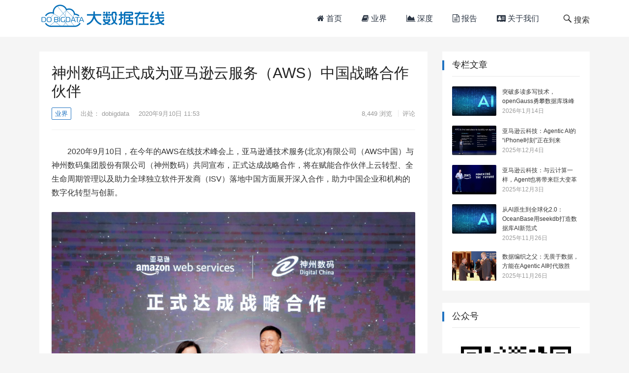

--- FILE ---
content_type: text/html; charset=UTF-8
request_url: https://www.dobigdata.cn/3179.html
body_size: 12372
content:
<!DOCTYPE html>
<html lang="zh-Hans">
<head>
<meta charset="UTF-8">
<meta name="viewport" content="width=device-width, initial-scale=1">
<meta http-equiv="X-UA-Compatible" content="IE=edge">
<meta name="HandheldFriendly" content="true">
<link rel="profile" href="http://gmpg.org/xfn/11">
<title>神州数码正式成为亚马逊云服务（AWS）中国战略合作伙伴 &#8211; 大数据在线</title>
<meta name='robots' content='max-image-preview:large' />
<link rel="alternate" type="application/rss+xml" title="大数据在线 &raquo; Feed" href="https://www.dobigdata.cn/feed" />
<link rel="alternate" type="application/rss+xml" title="大数据在线 &raquo; 评论 Feed" href="https://www.dobigdata.cn/comments/feed" />
<link rel="alternate" type="application/rss+xml" title="大数据在线 &raquo; 神州数码正式成为亚马逊云服务（AWS）中国战略合作伙伴 评论 Feed" href="https://www.dobigdata.cn/3179.html/feed" />
<script type="text/javascript">
/* <![CDATA[ */
window._wpemojiSettings = {"baseUrl":"https:\/\/s.w.org\/images\/core\/emoji\/14.0.0\/72x72\/","ext":".png","svgUrl":"https:\/\/s.w.org\/images\/core\/emoji\/14.0.0\/svg\/","svgExt":".svg","source":{"concatemoji":"https:\/\/www.dobigdata.cn\/wp-includes\/js\/wp-emoji-release.min.js?ver=6.4.7"}};
/*! This file is auto-generated */
!function(i,n){var o,s,e;function c(e){try{var t={supportTests:e,timestamp:(new Date).valueOf()};sessionStorage.setItem(o,JSON.stringify(t))}catch(e){}}function p(e,t,n){e.clearRect(0,0,e.canvas.width,e.canvas.height),e.fillText(t,0,0);var t=new Uint32Array(e.getImageData(0,0,e.canvas.width,e.canvas.height).data),r=(e.clearRect(0,0,e.canvas.width,e.canvas.height),e.fillText(n,0,0),new Uint32Array(e.getImageData(0,0,e.canvas.width,e.canvas.height).data));return t.every(function(e,t){return e===r[t]})}function u(e,t,n){switch(t){case"flag":return n(e,"\ud83c\udff3\ufe0f\u200d\u26a7\ufe0f","\ud83c\udff3\ufe0f\u200b\u26a7\ufe0f")?!1:!n(e,"\ud83c\uddfa\ud83c\uddf3","\ud83c\uddfa\u200b\ud83c\uddf3")&&!n(e,"\ud83c\udff4\udb40\udc67\udb40\udc62\udb40\udc65\udb40\udc6e\udb40\udc67\udb40\udc7f","\ud83c\udff4\u200b\udb40\udc67\u200b\udb40\udc62\u200b\udb40\udc65\u200b\udb40\udc6e\u200b\udb40\udc67\u200b\udb40\udc7f");case"emoji":return!n(e,"\ud83e\udef1\ud83c\udffb\u200d\ud83e\udef2\ud83c\udfff","\ud83e\udef1\ud83c\udffb\u200b\ud83e\udef2\ud83c\udfff")}return!1}function f(e,t,n){var r="undefined"!=typeof WorkerGlobalScope&&self instanceof WorkerGlobalScope?new OffscreenCanvas(300,150):i.createElement("canvas"),a=r.getContext("2d",{willReadFrequently:!0}),o=(a.textBaseline="top",a.font="600 32px Arial",{});return e.forEach(function(e){o[e]=t(a,e,n)}),o}function t(e){var t=i.createElement("script");t.src=e,t.defer=!0,i.head.appendChild(t)}"undefined"!=typeof Promise&&(o="wpEmojiSettingsSupports",s=["flag","emoji"],n.supports={everything:!0,everythingExceptFlag:!0},e=new Promise(function(e){i.addEventListener("DOMContentLoaded",e,{once:!0})}),new Promise(function(t){var n=function(){try{var e=JSON.parse(sessionStorage.getItem(o));if("object"==typeof e&&"number"==typeof e.timestamp&&(new Date).valueOf()<e.timestamp+604800&&"object"==typeof e.supportTests)return e.supportTests}catch(e){}return null}();if(!n){if("undefined"!=typeof Worker&&"undefined"!=typeof OffscreenCanvas&&"undefined"!=typeof URL&&URL.createObjectURL&&"undefined"!=typeof Blob)try{var e="postMessage("+f.toString()+"("+[JSON.stringify(s),u.toString(),p.toString()].join(",")+"));",r=new Blob([e],{type:"text/javascript"}),a=new Worker(URL.createObjectURL(r),{name:"wpTestEmojiSupports"});return void(a.onmessage=function(e){c(n=e.data),a.terminate(),t(n)})}catch(e){}c(n=f(s,u,p))}t(n)}).then(function(e){for(var t in e)n.supports[t]=e[t],n.supports.everything=n.supports.everything&&n.supports[t],"flag"!==t&&(n.supports.everythingExceptFlag=n.supports.everythingExceptFlag&&n.supports[t]);n.supports.everythingExceptFlag=n.supports.everythingExceptFlag&&!n.supports.flag,n.DOMReady=!1,n.readyCallback=function(){n.DOMReady=!0}}).then(function(){return e}).then(function(){var e;n.supports.everything||(n.readyCallback(),(e=n.source||{}).concatemoji?t(e.concatemoji):e.wpemoji&&e.twemoji&&(t(e.twemoji),t(e.wpemoji)))}))}((window,document),window._wpemojiSettings);
/* ]]> */
</script>
<style id='wp-emoji-styles-inline-css' type='text/css'>

	img.wp-smiley, img.emoji {
		display: inline !important;
		border: none !important;
		box-shadow: none !important;
		height: 1em !important;
		width: 1em !important;
		margin: 0 0.07em !important;
		vertical-align: -0.1em !important;
		background: none !important;
		padding: 0 !important;
	}
</style>
<link rel='stylesheet' id='wp-block-library-css' href='https://www.dobigdata.cn/wp-includes/css/dist/block-library/style.min.css?ver=6.4.7' type='text/css' media='all' />
<style id='classic-theme-styles-inline-css' type='text/css'>
/*! This file is auto-generated */
.wp-block-button__link{color:#fff;background-color:#32373c;border-radius:9999px;box-shadow:none;text-decoration:none;padding:calc(.667em + 2px) calc(1.333em + 2px);font-size:1.125em}.wp-block-file__button{background:#32373c;color:#fff;text-decoration:none}
</style>
<style id='global-styles-inline-css' type='text/css'>
body{--wp--preset--color--black: #000000;--wp--preset--color--cyan-bluish-gray: #abb8c3;--wp--preset--color--white: #ffffff;--wp--preset--color--pale-pink: #f78da7;--wp--preset--color--vivid-red: #cf2e2e;--wp--preset--color--luminous-vivid-orange: #ff6900;--wp--preset--color--luminous-vivid-amber: #fcb900;--wp--preset--color--light-green-cyan: #7bdcb5;--wp--preset--color--vivid-green-cyan: #00d084;--wp--preset--color--pale-cyan-blue: #8ed1fc;--wp--preset--color--vivid-cyan-blue: #0693e3;--wp--preset--color--vivid-purple: #9b51e0;--wp--preset--gradient--vivid-cyan-blue-to-vivid-purple: linear-gradient(135deg,rgba(6,147,227,1) 0%,rgb(155,81,224) 100%);--wp--preset--gradient--light-green-cyan-to-vivid-green-cyan: linear-gradient(135deg,rgb(122,220,180) 0%,rgb(0,208,130) 100%);--wp--preset--gradient--luminous-vivid-amber-to-luminous-vivid-orange: linear-gradient(135deg,rgba(252,185,0,1) 0%,rgba(255,105,0,1) 100%);--wp--preset--gradient--luminous-vivid-orange-to-vivid-red: linear-gradient(135deg,rgba(255,105,0,1) 0%,rgb(207,46,46) 100%);--wp--preset--gradient--very-light-gray-to-cyan-bluish-gray: linear-gradient(135deg,rgb(238,238,238) 0%,rgb(169,184,195) 100%);--wp--preset--gradient--cool-to-warm-spectrum: linear-gradient(135deg,rgb(74,234,220) 0%,rgb(151,120,209) 20%,rgb(207,42,186) 40%,rgb(238,44,130) 60%,rgb(251,105,98) 80%,rgb(254,248,76) 100%);--wp--preset--gradient--blush-light-purple: linear-gradient(135deg,rgb(255,206,236) 0%,rgb(152,150,240) 100%);--wp--preset--gradient--blush-bordeaux: linear-gradient(135deg,rgb(254,205,165) 0%,rgb(254,45,45) 50%,rgb(107,0,62) 100%);--wp--preset--gradient--luminous-dusk: linear-gradient(135deg,rgb(255,203,112) 0%,rgb(199,81,192) 50%,rgb(65,88,208) 100%);--wp--preset--gradient--pale-ocean: linear-gradient(135deg,rgb(255,245,203) 0%,rgb(182,227,212) 50%,rgb(51,167,181) 100%);--wp--preset--gradient--electric-grass: linear-gradient(135deg,rgb(202,248,128) 0%,rgb(113,206,126) 100%);--wp--preset--gradient--midnight: linear-gradient(135deg,rgb(2,3,129) 0%,rgb(40,116,252) 100%);--wp--preset--font-size--small: 13px;--wp--preset--font-size--medium: 20px;--wp--preset--font-size--large: 36px;--wp--preset--font-size--x-large: 42px;--wp--preset--spacing--20: 0.44rem;--wp--preset--spacing--30: 0.67rem;--wp--preset--spacing--40: 1rem;--wp--preset--spacing--50: 1.5rem;--wp--preset--spacing--60: 2.25rem;--wp--preset--spacing--70: 3.38rem;--wp--preset--spacing--80: 5.06rem;--wp--preset--shadow--natural: 6px 6px 9px rgba(0, 0, 0, 0.2);--wp--preset--shadow--deep: 12px 12px 50px rgba(0, 0, 0, 0.4);--wp--preset--shadow--sharp: 6px 6px 0px rgba(0, 0, 0, 0.2);--wp--preset--shadow--outlined: 6px 6px 0px -3px rgba(255, 255, 255, 1), 6px 6px rgba(0, 0, 0, 1);--wp--preset--shadow--crisp: 6px 6px 0px rgba(0, 0, 0, 1);}:where(.is-layout-flex){gap: 0.5em;}:where(.is-layout-grid){gap: 0.5em;}body .is-layout-flow > .alignleft{float: left;margin-inline-start: 0;margin-inline-end: 2em;}body .is-layout-flow > .alignright{float: right;margin-inline-start: 2em;margin-inline-end: 0;}body .is-layout-flow > .aligncenter{margin-left: auto !important;margin-right: auto !important;}body .is-layout-constrained > .alignleft{float: left;margin-inline-start: 0;margin-inline-end: 2em;}body .is-layout-constrained > .alignright{float: right;margin-inline-start: 2em;margin-inline-end: 0;}body .is-layout-constrained > .aligncenter{margin-left: auto !important;margin-right: auto !important;}body .is-layout-constrained > :where(:not(.alignleft):not(.alignright):not(.alignfull)){max-width: var(--wp--style--global--content-size);margin-left: auto !important;margin-right: auto !important;}body .is-layout-constrained > .alignwide{max-width: var(--wp--style--global--wide-size);}body .is-layout-flex{display: flex;}body .is-layout-flex{flex-wrap: wrap;align-items: center;}body .is-layout-flex > *{margin: 0;}body .is-layout-grid{display: grid;}body .is-layout-grid > *{margin: 0;}:where(.wp-block-columns.is-layout-flex){gap: 2em;}:where(.wp-block-columns.is-layout-grid){gap: 2em;}:where(.wp-block-post-template.is-layout-flex){gap: 1.25em;}:where(.wp-block-post-template.is-layout-grid){gap: 1.25em;}.has-black-color{color: var(--wp--preset--color--black) !important;}.has-cyan-bluish-gray-color{color: var(--wp--preset--color--cyan-bluish-gray) !important;}.has-white-color{color: var(--wp--preset--color--white) !important;}.has-pale-pink-color{color: var(--wp--preset--color--pale-pink) !important;}.has-vivid-red-color{color: var(--wp--preset--color--vivid-red) !important;}.has-luminous-vivid-orange-color{color: var(--wp--preset--color--luminous-vivid-orange) !important;}.has-luminous-vivid-amber-color{color: var(--wp--preset--color--luminous-vivid-amber) !important;}.has-light-green-cyan-color{color: var(--wp--preset--color--light-green-cyan) !important;}.has-vivid-green-cyan-color{color: var(--wp--preset--color--vivid-green-cyan) !important;}.has-pale-cyan-blue-color{color: var(--wp--preset--color--pale-cyan-blue) !important;}.has-vivid-cyan-blue-color{color: var(--wp--preset--color--vivid-cyan-blue) !important;}.has-vivid-purple-color{color: var(--wp--preset--color--vivid-purple) !important;}.has-black-background-color{background-color: var(--wp--preset--color--black) !important;}.has-cyan-bluish-gray-background-color{background-color: var(--wp--preset--color--cyan-bluish-gray) !important;}.has-white-background-color{background-color: var(--wp--preset--color--white) !important;}.has-pale-pink-background-color{background-color: var(--wp--preset--color--pale-pink) !important;}.has-vivid-red-background-color{background-color: var(--wp--preset--color--vivid-red) !important;}.has-luminous-vivid-orange-background-color{background-color: var(--wp--preset--color--luminous-vivid-orange) !important;}.has-luminous-vivid-amber-background-color{background-color: var(--wp--preset--color--luminous-vivid-amber) !important;}.has-light-green-cyan-background-color{background-color: var(--wp--preset--color--light-green-cyan) !important;}.has-vivid-green-cyan-background-color{background-color: var(--wp--preset--color--vivid-green-cyan) !important;}.has-pale-cyan-blue-background-color{background-color: var(--wp--preset--color--pale-cyan-blue) !important;}.has-vivid-cyan-blue-background-color{background-color: var(--wp--preset--color--vivid-cyan-blue) !important;}.has-vivid-purple-background-color{background-color: var(--wp--preset--color--vivid-purple) !important;}.has-black-border-color{border-color: var(--wp--preset--color--black) !important;}.has-cyan-bluish-gray-border-color{border-color: var(--wp--preset--color--cyan-bluish-gray) !important;}.has-white-border-color{border-color: var(--wp--preset--color--white) !important;}.has-pale-pink-border-color{border-color: var(--wp--preset--color--pale-pink) !important;}.has-vivid-red-border-color{border-color: var(--wp--preset--color--vivid-red) !important;}.has-luminous-vivid-orange-border-color{border-color: var(--wp--preset--color--luminous-vivid-orange) !important;}.has-luminous-vivid-amber-border-color{border-color: var(--wp--preset--color--luminous-vivid-amber) !important;}.has-light-green-cyan-border-color{border-color: var(--wp--preset--color--light-green-cyan) !important;}.has-vivid-green-cyan-border-color{border-color: var(--wp--preset--color--vivid-green-cyan) !important;}.has-pale-cyan-blue-border-color{border-color: var(--wp--preset--color--pale-cyan-blue) !important;}.has-vivid-cyan-blue-border-color{border-color: var(--wp--preset--color--vivid-cyan-blue) !important;}.has-vivid-purple-border-color{border-color: var(--wp--preset--color--vivid-purple) !important;}.has-vivid-cyan-blue-to-vivid-purple-gradient-background{background: var(--wp--preset--gradient--vivid-cyan-blue-to-vivid-purple) !important;}.has-light-green-cyan-to-vivid-green-cyan-gradient-background{background: var(--wp--preset--gradient--light-green-cyan-to-vivid-green-cyan) !important;}.has-luminous-vivid-amber-to-luminous-vivid-orange-gradient-background{background: var(--wp--preset--gradient--luminous-vivid-amber-to-luminous-vivid-orange) !important;}.has-luminous-vivid-orange-to-vivid-red-gradient-background{background: var(--wp--preset--gradient--luminous-vivid-orange-to-vivid-red) !important;}.has-very-light-gray-to-cyan-bluish-gray-gradient-background{background: var(--wp--preset--gradient--very-light-gray-to-cyan-bluish-gray) !important;}.has-cool-to-warm-spectrum-gradient-background{background: var(--wp--preset--gradient--cool-to-warm-spectrum) !important;}.has-blush-light-purple-gradient-background{background: var(--wp--preset--gradient--blush-light-purple) !important;}.has-blush-bordeaux-gradient-background{background: var(--wp--preset--gradient--blush-bordeaux) !important;}.has-luminous-dusk-gradient-background{background: var(--wp--preset--gradient--luminous-dusk) !important;}.has-pale-ocean-gradient-background{background: var(--wp--preset--gradient--pale-ocean) !important;}.has-electric-grass-gradient-background{background: var(--wp--preset--gradient--electric-grass) !important;}.has-midnight-gradient-background{background: var(--wp--preset--gradient--midnight) !important;}.has-small-font-size{font-size: var(--wp--preset--font-size--small) !important;}.has-medium-font-size{font-size: var(--wp--preset--font-size--medium) !important;}.has-large-font-size{font-size: var(--wp--preset--font-size--large) !important;}.has-x-large-font-size{font-size: var(--wp--preset--font-size--x-large) !important;}
.wp-block-navigation a:where(:not(.wp-element-button)){color: inherit;}
:where(.wp-block-post-template.is-layout-flex){gap: 1.25em;}:where(.wp-block-post-template.is-layout-grid){gap: 1.25em;}
:where(.wp-block-columns.is-layout-flex){gap: 2em;}:where(.wp-block-columns.is-layout-grid){gap: 2em;}
.wp-block-pullquote{font-size: 1.5em;line-height: 1.6;}
</style>
<link rel='stylesheet' id='boke-1-style-css' href='https://www.dobigdata.cn/wp-content/themes/dobigdata/style.css?ver=1768756738' type='text/css' media='all' />
<link rel='stylesheet' id='genericons-style-css' href='https://www.dobigdata.cn/wp-content/themes/dobigdata/genericons/genericons/genericons.css?ver=6.4.7' type='text/css' media='all' />
<link rel='stylesheet' id='boke-1-responsive-style-css' href='https://www.dobigdata.cn/wp-content/themes/dobigdata/responsive.css?ver=1768756738' type='text/css' media='all' />
<script type="text/javascript" src="https://www.dobigdata.cn/wp-includes/js/jquery/jquery.min.js?ver=3.7.1" id="jquery-core-js"></script>
<script type="text/javascript" src="https://www.dobigdata.cn/wp-includes/js/jquery/jquery-migrate.min.js?ver=3.4.1" id="jquery-migrate-js"></script>
<link rel="https://api.w.org/" href="https://www.dobigdata.cn/wp-json/" /><link rel="alternate" type="application/json" href="https://www.dobigdata.cn/wp-json/wp/v2/posts/3179" /><link rel="EditURI" type="application/rsd+xml" title="RSD" href="https://www.dobigdata.cn/xmlrpc.php?rsd" />
<meta name="generator" content="WordPress 6.4.7" />
<link rel="canonical" href="https://www.dobigdata.cn/3179.html" />
<link rel='shortlink' href='https://www.dobigdata.cn/?p=3179' />
<link rel="alternate" type="application/json+oembed" href="https://www.dobigdata.cn/wp-json/oembed/1.0/embed?url=https%3A%2F%2Fwww.dobigdata.cn%2F3179.html" />
<link rel="alternate" type="text/xml+oembed" href="https://www.dobigdata.cn/wp-json/oembed/1.0/embed?url=https%3A%2F%2Fwww.dobigdata.cn%2F3179.html&#038;format=xml" />
<link rel="pingback" href="https://www.dobigdata.cn/xmlrpc.php"><link rel='stylesheet' id='boke-1-style-css'  href='//www.dobigdata.cn/wp-content/themes/dobigdata/font-awesome/css/font-awesome.css?ver=2026-01-18' type='text/css' media='all' />

</head>

<body class="post-template-default single single-post postid-3179 single-format-standard wp-custom-logo">
<div id="page" class="site">

	<header id="masthead" class="site-header clear">
	
		<div class="container">

		<div class="site-branding">

			
				<div id="logo">
					<span class="helper"></span>
					<a href="https://www.dobigdata.cn/" class="custom-logo-link" rel="home"><img width="250" height="75" src="https://www.dobigdata.cn/wp-content/uploads/2019/01/cropped-1bb87d41d15fe27b500a4bfcde01bb0e-5.png" class="custom-logo" alt="大数据在线" decoding="async" /></a>				</div><!-- #logo -->

			
		</div><!-- .site-branding -->		

		<nav id="primary-nav" class="primary-navigation">
			<div class="menu-top-container"><ul id="primary-menu" class="sf-menu"><li id="menu-item-198" class="menu-item menu-item-type-custom menu-item-object-custom menu-item-home menu-item-198"><a href="http://www.dobigdata.cn"><i class="fa fa-home" aria-hidden="true"></i> 首页</a></li>
<li id="menu-item-197" class="menu-item menu-item-type-taxonomy menu-item-object-category current-post-ancestor current-menu-parent current-post-parent menu-item-197"><a href="https://www.dobigdata.cn/category/news"><i class="fa fa-book"></i> 业界</a></li>
<li id="menu-item-101" class="menu-item menu-item-type-taxonomy menu-item-object-category menu-item-101"><a href="https://www.dobigdata.cn/category/depth"><i class="fa fa-area-chart" aria-hidden="true"></i> 深度</a></li>
<li id="menu-item-102" class="menu-item menu-item-type-taxonomy menu-item-object-category menu-item-102"><a href="https://www.dobigdata.cn/category/report"><i class="fa fa-file-text-o"></i> 报告</a></li>
<li id="menu-item-24" class="menu-item menu-item-type-post_type menu-item-object-page menu-item-24"><a href="https://www.dobigdata.cn/about"><i class="fa fa-address-card" aria-hidden="true"></i> 关于我们</a></li>
</ul></div>		</nav><!-- #primary-nav -->

		<div id="slick-mobile-menu"></div>
			
		<span class="search-icon">
			<span class="genericon genericon-search"> <span>搜索</span></span>
			<span class="genericon genericon-close"> <span>收起</span></span>			
		</span>

		<div class="header-search">
			<form id="searchform" method="get" action="https://www.dobigdata.cn/">
	<input type="search" name="s" class="search-input" placeholder="请输入关键字&hellip;" autocomplete="off">
	<button type="submit" class="search-submit">搜索</button>		
</form>		</div><!-- .header-search -->

		</div><!-- .container -->

	</header><!-- #masthead -->	

<div id="content" class="site-content container clear">

	<div id="primary" class="content-area">

		<main id="main" class="site-main" >

		
<article id="post-3179" class="post-3179 post type-post status-publish format-standard has-post-thumbnail hentry category-news tag-aws tag-339">

	<header class="entry-header">	

		<h1 class="entry-title">神州数码正式成为亚马逊云服务（AWS）中国战略合作伙伴</h1>
			<div class="entry-meta">

				<span class="entry-category"><a href="https://www.dobigdata.cn/category/news " >业界</a> </span>

				<span class="entry-author">出处： <a href="https://www.dobigdata.cn/author/dobigdata">dobigdata</a></span>

				<span class="entry-date">2020年9月10日  11:53</span>

				<span class="meta-right">
					<span class="entry-views"><span class="view-count">8,449</span> 浏览</span>
					<span class="entry-comment"><a href="https://www.dobigdata.cn/3179.html#respond" class="comments-link" >评论</a></span>
				</span>

			</div><!-- .entry-meta -->

		
	</header><!-- .entry-header -->

	<div class="entry-content">
			
		
<p>2020年9月10日，在今年的AWS在线技术峰会上，亚马逊通技术服务(北京)有限公司（AWS中国）与神州数码集团股份有限公司（神州数码）共同宣布，正式达成战略合作，将在赋能合作伙伴上云转型、全生命周期管理以及助力全球独立软件开发商（ISV）落地中国方面展开深入合作，助力中国企业和机构的数字化转型与创新。</p>



<figure class="wp-block-image size-large"><img fetchpriority="high" decoding="async" width="1024" height="923" src="http://www.dobigdata.cn/wp-content/uploads/2020/09/462ac0d8763acf8e4b1180f522fe705d-1024x923.png" alt="" class="wp-image-3181" srcset="https://www.dobigdata.cn/wp-content/uploads/2020/09/462ac0d8763acf8e4b1180f522fe705d-1024x923.png 1024w, https://www.dobigdata.cn/wp-content/uploads/2020/09/462ac0d8763acf8e4b1180f522fe705d-300x270.png 300w, https://www.dobigdata.cn/wp-content/uploads/2020/09/462ac0d8763acf8e4b1180f522fe705d-768x692.png 768w, https://www.dobigdata.cn/wp-content/uploads/2020/09/462ac0d8763acf8e4b1180f522fe705d.png 1269w" sizes="(max-width: 1024px) 100vw, 1024px" /><figcaption><strong>亚马逊全球副总裁、AWS大中华区执行董事张文翊与神州数码集团董事长兼总裁郭为宣布正式达成战略合作</strong></figcaption></figure>



<p>与AWS中国达成战略合作，将为神州数码加速构建全新的数字产业和技术生态增添助力。一方面，作为由光环新网和西云数据所提供的AWS中国区域推广计划的的第一家授权增值推广商，神州数码将把AWS广泛而深入的云服务和技术与中国企业的云应用场景进行有机结合，赋能更多合作伙伴更好地利用AWS云为客户提供服务，全方位推动国内云计算市场的创新发展；另一方面，通过AWS托管服务提供商（MSP）计划，神州数码将持续发挥自身在MSP领域积累的丰富经验与领先优势，从云咨询、规划、迁移、运维、及优化全生命周期等角度，为客户提供一站式企业云服务，为企业用户带来更好的云上体验。与此同时，神州数码还将以中国市场“运营商+发行商”的身份，帮助诸多AWS全球独立软件开发商的产品落地中国市场，为中国云计算市场注入新鲜动力，也为国内方兴未艾的新基建搭建一个开放的合作平台。</p>



<p>神州数码集团董事长兼总裁郭为表示，“AWS一直是神州数码非常重要的合作伙伴，自2017年开启合作以来，双方基于中国企业的数字化场景展开了诸多探索和实践，积累了深厚的信任与经验，此次战略合作协议的签署，标志着双方合作关系的升级，为云上合作开启了新的方向。”</p>



<p>亚马逊全球副总裁、AWS大中华区执行董事张文翊表示，“AWS一直致力于发展强大的AWS合作伙伴网络（APN），赋能APN合作伙伴，更好地满足各行各业、各种规模客户的需求。神州数码是中国领先的云及数字化转型服务商，在中国市场上有着广泛的客户基础。我们非常高兴与神州数码结成战略合作伙伴，将双方长期以来的合作更上一层楼，共同助力中国企业和机构的数字化转型和创新。”</p>



<p>2020年，席卷全球的新冠疫情成为检验企业数字化程度的一场大考。疫情的持续，让众多原本计划“上云”的企业，将“加速上云”提上了日程。而政策导向对“新基建”的支持和倾斜，则进一步催化了云技术在国内各行各业的应用，让云技术真正成为新时代数字化建设的底座与支撑，为整个云计算相关的科技产业带来了巨大的发展空间。</p>



<p>新基建东风已起。随着万物互联的智能时代不断临近，不同类型的数据和计算能力呈爆发式增长，云计算产业空间和市场随之蓬勃发展。乘风而起，驭势共赢。神州数码正在从技术变革中寻找自主创新的突破口，全力构建中国特色的云网融合新生态。未来，神州数码将继续携手广大合作伙伴，助力中国企业用户快速融入新基建，全面拥抱数字化产业新未来。</p>
	</div><!-- .entry-content -->
	<div class="bdsharebuttonbox" style="text-align:center; margin:20px 0">
<span>分享到：</span>
<a class="bds_qzone" data-cmd="qzone" title="分享到QQ空间"></a>
<a class="bds_tsina" data-cmd="tsina" title="分享到新浪微博"></a>
<a class="bds_weixin" data-cmd="weixin" title="分享到微信"></a>
<a class="bds_tqq" data-cmd="tqq" title="分享到腾讯微博"></a>
<a class="bds_sqq" data-cmd="sqq" title="分享到QQ好友"></a>
<a class="bds_bdhome" data-cmd="bdhome" title="分享到百度新首页"></a>
<a class="bds_tqf" data-cmd="tqf" title="分享到腾讯朋友"></a>
<a class="bds_youdao" data-cmd="youdao" title="分享到有道云笔记"></a>
<a class="bds_more" data-cmd="more">更多</a>
</div>
<script>
window._bd_share_config = {
    common: {
		"bdText"     : "",
		"bdMini"     : "2",
		"bdMiniList" : false,
		"bdPic"      : "",
		"bdStyle"    : "0",
		"bdSize"     : "24"
    },
    share: [{
        bdCustomStyle: "http://dobigdata.cn/wp-content/themes/dobigdata/share.css"
    }]
}
with(document)0[(getElementsByTagName("head")[0]||body).appendChild(createElement("script")).src="http://bdimg.share.baidu.com/static/api/js/share.js?cdnversion="+~(-new Date()/36e5)];
</script><!-- .entry-share -->
	<div class="entry-tags" style="text-align:center">

		<span class="tag-links">文章标签：  <a href="https://www.dobigdata.cn/tag/aws" rel="tag">AWS</a> <a href="https://www.dobigdata.cn/tag/%e7%a5%9e%e5%b7%9e%e6%95%b0%e7%a0%81" rel="tag">神州数码</a></span>			
						
	</div><!-- .entry-tags -->
	
	

</article><!-- #post-## -->


		<div class="entry-related clear">
			<h3>为您推荐</h3>
			<div class="related-loop clear">
														<div class="hentry">
													<a class="thumbnail-link" href="https://www.dobigdata.cn/6257.html">
								<div class="thumbnail-wrap">
									<img width="300" height="200" src="https://www.dobigdata.cn/wp-content/uploads/2025/11/9f360c5ab7736510df54c882e9dbf188-13-300x200.jpeg" class="attachment-post-thumbnail size-post-thumbnail wp-post-image" alt="" decoding="async" srcset="https://www.dobigdata.cn/wp-content/uploads/2025/11/9f360c5ab7736510df54c882e9dbf188-13-300x200.jpeg 300w, https://www.dobigdata.cn/wp-content/uploads/2025/11/9f360c5ab7736510df54c882e9dbf188-13-120x80.jpeg 120w" sizes="(max-width: 300px) 100vw, 300px" />								</div><!-- .thumbnail-wrap -->
							</a>
										
						<h2 class="entry-title"><a href="https://www.dobigdata.cn/6257.html">XSKY最新发布的AIMesh方案，让AI推理成本直接“跳水”</a></h2>
					</div><!-- .grid -->
														<div class="hentry">
													<a class="thumbnail-link" href="https://www.dobigdata.cn/6252.html">
								<div class="thumbnail-wrap">
									<img width="300" height="200" src="https://www.dobigdata.cn/wp-content/uploads/2025/11/9f360c5ab7736510df54c882e9dbf188-13-300x200.jpeg" class="attachment-post-thumbnail size-post-thumbnail wp-post-image" alt="" decoding="async" srcset="https://www.dobigdata.cn/wp-content/uploads/2025/11/9f360c5ab7736510df54c882e9dbf188-13-300x200.jpeg 300w, https://www.dobigdata.cn/wp-content/uploads/2025/11/9f360c5ab7736510df54c882e9dbf188-13-120x80.jpeg 120w" sizes="(max-width: 300px) 100vw, 300px" />								</div><!-- .thumbnail-wrap -->
							</a>
										
						<h2 class="entry-title"><a href="https://www.dobigdata.cn/6252.html">突破多读多写技术，openGauss勇攀数据库珠峰</a></h2>
					</div><!-- .grid -->
														<div class="hentry last">
													<a class="thumbnail-link" href="https://www.dobigdata.cn/6245.html">
								<div class="thumbnail-wrap">
									<img width="300" height="200" src="https://www.dobigdata.cn/wp-content/uploads/2025/12/09ae43b94a39bdce504a42ba1fca2fb4-300x200.jpg" class="attachment-post-thumbnail size-post-thumbnail wp-post-image" alt="" decoding="async" loading="lazy" srcset="https://www.dobigdata.cn/wp-content/uploads/2025/12/09ae43b94a39bdce504a42ba1fca2fb4-300x200.jpg 300w, https://www.dobigdata.cn/wp-content/uploads/2025/12/09ae43b94a39bdce504a42ba1fca2fb4-120x80.jpg 120w" sizes="(max-width: 300px) 100vw, 300px" />								</div><!-- .thumbnail-wrap -->
							</a>
										
						<h2 class="entry-title"><a href="https://www.dobigdata.cn/6245.html">天翼云助推首部大模型国标落地，引领AI产业规范化发展</a></h2>
					</div><!-- .grid -->
							</div><!-- .related-posts -->
		</div><!-- .entry-related -->

	
<div id="comments" class="comments-area">

		<div id="respond" class="comment-respond">
		<h3 id="reply-title" class="comment-reply-title">发表回复</h3><form action="https://www.dobigdata.cn/wp-comments-post.php" method="post" id="commentform" class="comment-form" novalidate><p class="comment-notes"><span id="email-notes">您的邮箱地址不会被公开。</span> <span class="required-field-message">必填项已用 <span class="required">*</span> 标注</span></p><p class="comment-form-comment"><label for="comment">评论 <span class="required">*</span></label> <textarea id="comment" name="comment" cols="45" rows="8" maxlength="65525" required></textarea></p><p class="comment-form-author"><label for="author">显示名称 <span class="required">*</span></label> <input id="author" name="author" type="text" value="" size="30" maxlength="245" autocomplete="name" required /></p>
<p class="comment-form-email"><label for="email">邮箱 <span class="required">*</span></label> <input id="email" name="email" type="email" value="" size="30" maxlength="100" aria-describedby="email-notes" autocomplete="email" required /></p>
<p class="comment-form-url"><label for="url">网站</label> <input id="url" name="url" type="url" value="" size="30" maxlength="200" autocomplete="url" /></p>
<p class="comment-form-cookies-consent"><input id="wp-comment-cookies-consent" name="wp-comment-cookies-consent" type="checkbox" value="yes" /> <label for="wp-comment-cookies-consent">在此浏览器中保存我的显示名称、邮箱地址和网站地址，以便下次评论时使用。</label></p>
<p class="form-submit"><input name="submit" type="submit" id="submit" class="submit" value="发表评论" /> <input type='hidden' name='comment_post_ID' value='3179' id='comment_post_ID' />
<input type='hidden' name='comment_parent' id='comment_parent' value='0' />
</p><p style="display: none;"><input type="hidden" id="akismet_comment_nonce" name="akismet_comment_nonce" value="91de2f9ea0" /></p><p style="display: none;"><input type="hidden" id="ak_js" name="ak_js" value="99"/></p></form>	</div><!-- #respond -->
	
</div><!-- #comments -->

		</main><!-- #main -->
	</div><!-- #primary -->


<aside id="secondary" class="widget-area sidebar">

<div id="revenue_pro-views-2" class="widget widget-revenue_pro-views widget_posts_thumbnail"><h2 class="widget-title">专栏文章</h2><ul><li class="clear"><a href="https://www.dobigdata.cn/6252.html" rel="bookmark"><div class="thumbnail-wrap"><img width="300" height="200" src="https://www.dobigdata.cn/wp-content/uploads/2025/11/9f360c5ab7736510df54c882e9dbf188-13-300x200.jpeg" class="attachment-post-thumbnail size-post-thumbnail wp-post-image" alt="" decoding="async" loading="lazy" srcset="https://www.dobigdata.cn/wp-content/uploads/2025/11/9f360c5ab7736510df54c882e9dbf188-13-300x200.jpeg 300w, https://www.dobigdata.cn/wp-content/uploads/2025/11/9f360c5ab7736510df54c882e9dbf188-13-120x80.jpeg 120w" sizes="(max-width: 300px) 100vw, 300px" /></div></a><div class="entry-wrap"><a href="https://www.dobigdata.cn/6252.html" rel="bookmark">突破多读多写技术，openGauss勇攀数据库珠峰</a><div class="entry-meta">2026年1月14日</div></div></li><li class="clear"><a href="https://www.dobigdata.cn/6156.html" rel="bookmark"><div class="thumbnail-wrap"><img width="300" height="200" src="https://www.dobigdata.cn/wp-content/uploads/2025/12/f7bf0e935e30492d4cd6d1d60d0da199-300x200.png" class="attachment-post-thumbnail size-post-thumbnail wp-post-image" alt="" decoding="async" loading="lazy" srcset="https://www.dobigdata.cn/wp-content/uploads/2025/12/f7bf0e935e30492d4cd6d1d60d0da199-300x200.png 300w, https://www.dobigdata.cn/wp-content/uploads/2025/12/f7bf0e935e30492d4cd6d1d60d0da199-120x80.png 120w" sizes="(max-width: 300px) 100vw, 300px" /></div></a><div class="entry-wrap"><a href="https://www.dobigdata.cn/6156.html" rel="bookmark">亚马逊云科技：Agentic AI的“iPhone时刻”正在到来</a><div class="entry-meta">2025年12月4日</div></div></li><li class="clear"><a href="https://www.dobigdata.cn/6150.html" rel="bookmark"><div class="thumbnail-wrap"><img width="300" height="200" src="https://www.dobigdata.cn/wp-content/uploads/2025/12/5ed0ca9c887e5a5d3abb3ee653cd945c-300x200.jpg" class="attachment-post-thumbnail size-post-thumbnail wp-post-image" alt="" decoding="async" loading="lazy" srcset="https://www.dobigdata.cn/wp-content/uploads/2025/12/5ed0ca9c887e5a5d3abb3ee653cd945c-300x200.jpg 300w, https://www.dobigdata.cn/wp-content/uploads/2025/12/5ed0ca9c887e5a5d3abb3ee653cd945c-1024x683.jpg 1024w, https://www.dobigdata.cn/wp-content/uploads/2025/12/5ed0ca9c887e5a5d3abb3ee653cd945c-768x512.jpg 768w, https://www.dobigdata.cn/wp-content/uploads/2025/12/5ed0ca9c887e5a5d3abb3ee653cd945c-1536x1024.jpg 1536w, https://www.dobigdata.cn/wp-content/uploads/2025/12/5ed0ca9c887e5a5d3abb3ee653cd945c-2048x1365.jpg 2048w, https://www.dobigdata.cn/wp-content/uploads/2025/12/5ed0ca9c887e5a5d3abb3ee653cd945c-120x80.jpg 120w" sizes="(max-width: 300px) 100vw, 300px" /></div></a><div class="entry-wrap"><a href="https://www.dobigdata.cn/6150.html" rel="bookmark">亚马逊云科技：与云计算一样，Agent也将带来巨大变革</a><div class="entry-meta">2025年12月3日</div></div></li><li class="clear"><a href="https://www.dobigdata.cn/6137.html" rel="bookmark"><div class="thumbnail-wrap"><img width="300" height="200" src="https://www.dobigdata.cn/wp-content/uploads/2025/11/9f360c5ab7736510df54c882e9dbf188-13-300x200.jpeg" class="attachment-post-thumbnail size-post-thumbnail wp-post-image" alt="" decoding="async" loading="lazy" srcset="https://www.dobigdata.cn/wp-content/uploads/2025/11/9f360c5ab7736510df54c882e9dbf188-13-300x200.jpeg 300w, https://www.dobigdata.cn/wp-content/uploads/2025/11/9f360c5ab7736510df54c882e9dbf188-13-120x80.jpeg 120w" sizes="(max-width: 300px) 100vw, 300px" /></div></a><div class="entry-wrap"><a href="https://www.dobigdata.cn/6137.html" rel="bookmark">从AI原生到全球化2.0：OceanBase用seekdb打造数据库AI新范式</a><div class="entry-meta">2025年11月26日</div></div></li><li class="clear"><a href="https://www.dobigdata.cn/6121.html" rel="bookmark"><div class="thumbnail-wrap"><img width="300" height="200" src="https://www.dobigdata.cn/wp-content/uploads/2025/11/55e210cfbe956e3526159c28e2d532f3-300x200.jpg" class="attachment-post-thumbnail size-post-thumbnail wp-post-image" alt="" decoding="async" loading="lazy" srcset="https://www.dobigdata.cn/wp-content/uploads/2025/11/55e210cfbe956e3526159c28e2d532f3-300x200.jpg 300w, https://www.dobigdata.cn/wp-content/uploads/2025/11/55e210cfbe956e3526159c28e2d532f3-120x80.jpg 120w" sizes="(max-width: 300px) 100vw, 300px" /></div></a><div class="entry-wrap"><a href="https://www.dobigdata.cn/6121.html" rel="bookmark">数据编织之父：无畏于数据，方能在Agentic AI时代致胜</a><div class="entry-meta">2025年11月26日</div></div></li></ul></div>
<div id="wechat" class="widget widget_wcahat">
<h2 class="widget-title">公众号</h2>
<div class="tagcloud"><img src="/wp-content/uploads/2019/01/cc84e1fc301d9b8a5c1077adf8b308f6.jpg" alt="大数据在线"></div>
</div>
	<div id="revenue_pro-views-2" class="widget widget-revenue_pro-views widget_posts_thumbnail"><h2 class="widget-title">深度文章</h2><ul><li class="clear"><a href="https://www.dobigdata.cn/6250.html" rel="bookmark"><div class="thumbnail-wrap"><img width="300" height="200" src="https://www.dobigdata.cn/wp-content/uploads/2025/11/9f360c5ab7736510df54c882e9dbf188-13-300x200.jpeg" class="attachment-post-thumbnail size-post-thumbnail wp-post-image" alt="" decoding="async" loading="lazy" srcset="https://www.dobigdata.cn/wp-content/uploads/2025/11/9f360c5ab7736510df54c882e9dbf188-13-300x200.jpeg 300w, https://www.dobigdata.cn/wp-content/uploads/2025/11/9f360c5ab7736510df54c882e9dbf188-13-120x80.jpeg 120w" sizes="(max-width: 300px) 100vw, 300px" /></div></a><div class="entry-wrap"><a href="https://www.dobigdata.cn/6250.html" rel="bookmark">谁在布局GEO？解码马斯克、国内营销机构的赛道卡位逻辑</a><div class="entry-meta">2026年1月13日</div></div></li><li class="clear"><a href="https://www.dobigdata.cn/6257.html" rel="bookmark"><div class="thumbnail-wrap"><img width="300" height="200" src="https://www.dobigdata.cn/wp-content/uploads/2025/11/9f360c5ab7736510df54c882e9dbf188-13-300x200.jpeg" class="attachment-post-thumbnail size-post-thumbnail wp-post-image" alt="" decoding="async" loading="lazy" srcset="https://www.dobigdata.cn/wp-content/uploads/2025/11/9f360c5ab7736510df54c882e9dbf188-13-300x200.jpeg 300w, https://www.dobigdata.cn/wp-content/uploads/2025/11/9f360c5ab7736510df54c882e9dbf188-13-120x80.jpeg 120w" sizes="(max-width: 300px) 100vw, 300px" /></div></a><div class="entry-wrap"><a href="https://www.dobigdata.cn/6257.html" rel="bookmark">XSKY最新发布的AIMesh方案，让AI推理成本直接“跳水”</a><div class="entry-meta">2026年1月15日</div></div></li><li class="clear"><a href="https://www.dobigdata.cn/6245.html" rel="bookmark"><div class="thumbnail-wrap"><img width="300" height="200" src="https://www.dobigdata.cn/wp-content/uploads/2025/12/09ae43b94a39bdce504a42ba1fca2fb4-300x200.jpg" class="attachment-post-thumbnail size-post-thumbnail wp-post-image" alt="" decoding="async" loading="lazy" srcset="https://www.dobigdata.cn/wp-content/uploads/2025/12/09ae43b94a39bdce504a42ba1fca2fb4-300x200.jpg 300w, https://www.dobigdata.cn/wp-content/uploads/2025/12/09ae43b94a39bdce504a42ba1fca2fb4-120x80.jpg 120w" sizes="(max-width: 300px) 100vw, 300px" /></div></a><div class="entry-wrap"><a href="https://www.dobigdata.cn/6245.html" rel="bookmark">天翼云助推首部大模型国标落地，引领AI产业规范化发展</a><div class="entry-meta">2026年1月13日</div></div></li></ul></div><div id="tag_cloud-2" class="widget widget_tag_cloud"><h2 class="widget-title">热门标签</h2><div class="tagcloud"><a href="https://www.dobigdata.cn/tag/ai" class="tag-cloud-link tag-link-16 tag-link-position-1" style="font-size: 15.648148148148pt;" aria-label="AI (54 项)">AI</a>
<a href="https://www.dobigdata.cn/tag/aigc" class="tag-cloud-link tag-link-909 tag-link-position-2" style="font-size: 11.62962962963pt;" aria-label="AIGC (26 项)">AIGC</a>
<a href="https://www.dobigdata.cn/tag/ai%e5%a4%a7%e6%a8%a1%e5%9e%8b" class="tag-cloud-link tag-link-890 tag-link-position-3" style="font-size: 10.462962962963pt;" aria-label="AI大模型 (21 项)">AI大模型</a>
<a href="https://www.dobigdata.cn/tag/aws" class="tag-cloud-link tag-link-22 tag-link-position-4" style="font-size: 19.018518518519pt;" aria-label="AWS (99 项)">AWS</a>
<a href="https://www.dobigdata.cn/tag/intel" class="tag-cloud-link tag-link-447 tag-link-position-5" style="font-size: 8.3888888888889pt;" aria-label="Intel (14 项)">Intel</a>
<a href="https://www.dobigdata.cn/tag/ssd" class="tag-cloud-link tag-link-251 tag-link-position-6" style="font-size: 9.4259259259259pt;" aria-label="SSD (17 项)">SSD</a>
<a href="https://www.dobigdata.cn/tag/%e4%b8%96%e7%ba%aa%e4%ba%92%e8%81%94" class="tag-cloud-link tag-link-486 tag-link-position-7" style="font-size: 9.6851851851852pt;" aria-label="世纪互联 (18 项)">世纪互联</a>
<a href="https://www.dobigdata.cn/tag/%e4%b8%ad%e5%9b%bd%e7%94%b5%e5%ad%90%e4%ba%91" class="tag-cloud-link tag-link-345 tag-link-position-8" style="font-size: 9.4259259259259pt;" aria-label="中国电子云 (17 项)">中国电子云</a>
<a href="https://www.dobigdata.cn/tag/%e4%ba%91%e6%95%b0%e6%8d%ae%e5%ba%93" class="tag-cloud-link tag-link-297 tag-link-position-9" style="font-size: 8.6481481481481pt;" aria-label="云数据库 (15 项)">云数据库</a>
<a href="https://www.dobigdata.cn/tag/%e4%ba%91%e8%ae%a1%e7%ae%97" class="tag-cloud-link tag-link-3 tag-link-position-10" style="font-size: 22pt;" aria-label="云计算 (170 项)">云计算</a>
<a href="https://www.dobigdata.cn/tag/%e4%ba%9a%e9%a9%ac%e9%80%8a%e4%ba%91%e7%a7%91%e6%8a%80" class="tag-cloud-link tag-link-455 tag-link-position-11" style="font-size: 18.62962962963pt;" aria-label="亚马逊云科技 (93 项)">亚马逊云科技</a>
<a href="https://www.dobigdata.cn/tag/%e4%ba%ba%e5%b7%a5%e6%99%ba%e8%83%bd" class="tag-cloud-link tag-link-5 tag-link-position-12" style="font-size: 21.481481481481pt;" aria-label="人工智能 (153 项)">人工智能</a>
<a href="https://www.dobigdata.cn/tag/%e5%82%b2%e8%85%be" class="tag-cloud-link tag-link-262 tag-link-position-13" style="font-size: 8.3888888888889pt;" aria-label="傲腾 (14 项)">傲腾</a>
<a href="https://www.dobigdata.cn/tag/%e5%85%a8%e9%97%aa%e5%ad%98" class="tag-cloud-link tag-link-304 tag-link-position-14" style="font-size: 10.722222222222pt;" aria-label="全闪存 (22 项)">全闪存</a>
<a href="https://www.dobigdata.cn/tag/%e5%88%86%e5%b8%83%e5%bc%8f%e5%ad%98%e5%82%a8" class="tag-cloud-link tag-link-289 tag-link-position-15" style="font-size: 8.6481481481481pt;" aria-label="分布式存储 (15 项)">分布式存储</a>
<a href="https://www.dobigdata.cn/tag/%e5%8d%8e%e4%b8%ba" class="tag-cloud-link tag-link-26 tag-link-position-16" style="font-size: 19.666666666667pt;" aria-label="华为 (111 项)">华为</a>
<a href="https://www.dobigdata.cn/tag/%e5%8d%8e%e4%b8%ba%e4%ba%91" class="tag-cloud-link tag-link-296 tag-link-position-17" style="font-size: 13.703703703704pt;" aria-label="华为云 (38 项)">华为云</a>
<a href="https://www.dobigdata.cn/tag/%e5%a4%a7%e6%95%b0%e6%8d%ae" class="tag-cloud-link tag-link-4 tag-link-position-18" style="font-size: 19.277777777778pt;" aria-label="大数据 (104 项)">大数据</a>
<a href="https://www.dobigdata.cn/tag/%e5%a4%a7%e6%a8%a1%e5%9e%8b" class="tag-cloud-link tag-link-917 tag-link-position-19" style="font-size: 12.666666666667pt;" aria-label="大模型 (31 项)">大模型</a>
<a href="https://www.dobigdata.cn/tag/%e5%a4%a9%e7%bf%bc%e4%ba%91" class="tag-cloud-link tag-link-1008 tag-link-position-20" style="font-size: 12.407407407407pt;" aria-label="天翼云 (30 项)">天翼云</a>
<a href="https://www.dobigdata.cn/tag/%e5%ad%98%e5%82%a8" class="tag-cloud-link tag-link-7 tag-link-position-21" style="font-size: 15.259259259259pt;" aria-label="存储 (50 项)">存储</a>
<a href="https://www.dobigdata.cn/tag/%e5%ae%8f%e6%9d%89%e7%a7%91%e6%8a%80" class="tag-cloud-link tag-link-393 tag-link-position-22" style="font-size: 8.6481481481481pt;" aria-label="宏杉科技 (15 项)">宏杉科技</a>
<a href="https://www.dobigdata.cn/tag/%e5%ae%b9%e5%99%a8" class="tag-cloud-link tag-link-31 tag-link-position-23" style="font-size: 8.3888888888889pt;" aria-label="容器 (14 项)">容器</a>
<a href="https://www.dobigdata.cn/tag/%e5%be%ae%e8%bd%af" class="tag-cloud-link tag-link-23 tag-link-position-24" style="font-size: 8.3888888888889pt;" aria-label="微软 (14 项)">微软</a>
<a href="https://www.dobigdata.cn/tag/%e6%95%b0%e5%ad%97%e5%8c%96%e8%bd%ac%e5%9e%8b" class="tag-cloud-link tag-link-10 tag-link-position-25" style="font-size: 13.962962962963pt;" aria-label="数字化转型 (40 项)">数字化转型</a>
<a href="https://www.dobigdata.cn/tag/%e6%95%b0%e6%8d%ae%e4%b8%ad%e5%8f%b0" class="tag-cloud-link tag-link-67 tag-link-position-26" style="font-size: 9.037037037037pt;" aria-label="数据中台 (16 项)">数据中台</a>
<a href="https://www.dobigdata.cn/tag/%e6%95%b0%e6%8d%ae%e4%b8%ad%e5%bf%83" class="tag-cloud-link tag-link-43 tag-link-position-27" style="font-size: 14.351851851852pt;" aria-label="数据中心 (43 项)">数据中心</a>
<a href="https://www.dobigdata.cn/tag/%e6%95%b0%e6%8d%ae%e5%ba%93" class="tag-cloud-link tag-link-52 tag-link-position-28" style="font-size: 14.351851851852pt;" aria-label="数据库 (43 项)">数据库</a>
<a href="https://www.dobigdata.cn/tag/%e6%95%b0%e6%8d%ae%e6%b2%bb%e7%90%86" class="tag-cloud-link tag-link-532 tag-link-position-29" style="font-size: 9.037037037037pt;" aria-label="数据治理 (16 项)">数据治理</a>
<a href="https://www.dobigdata.cn/tag/%e6%95%b0%e6%8d%ae%e8%a6%81%e7%b4%a0" class="tag-cloud-link tag-link-954 tag-link-position-30" style="font-size: 9.9444444444444pt;" aria-label="数据要素 (19 项)">数据要素</a>
<a href="https://www.dobigdata.cn/tag/%e6%96%b0%e5%8d%8e%e4%b8%89" class="tag-cloud-link tag-link-257 tag-link-position-31" style="font-size: 8.6481481481481pt;" aria-label="新华三 (15 项)">新华三</a>
<a href="https://www.dobigdata.cn/tag/%e6%99%ba%e7%ae%97%e4%b8%ad%e5%bf%83" class="tag-cloud-link tag-link-368 tag-link-position-32" style="font-size: 8.6481481481481pt;" aria-label="智算中心 (15 项)">智算中心</a>
<a href="https://www.dobigdata.cn/tag/%e6%99%ba%e8%83%bd%e4%bd%93" class="tag-cloud-link tag-link-359 tag-link-position-33" style="font-size: 8.3888888888889pt;" aria-label="智能体 (14 项)">智能体</a>
<a href="https://www.dobigdata.cn/tag/%e6%b5%aa%e6%bd%ae" class="tag-cloud-link tag-link-39 tag-link-position-34" style="font-size: 8pt;" aria-label="浪潮 (13 项)">浪潮</a>
<a href="https://www.dobigdata.cn/tag/%e6%b5%aa%e6%bd%ae%e4%bf%a1%e6%81%af" class="tag-cloud-link tag-link-246 tag-link-position-35" style="font-size: 9.9444444444444pt;" aria-label="浪潮信息 (19 项)">浪潮信息</a>
<a href="https://www.dobigdata.cn/tag/%e6%b5%aa%e6%bd%ae%e5%ad%98%e5%82%a8" class="tag-cloud-link tag-link-247 tag-link-position-36" style="font-size: 9.6851851851852pt;" aria-label="浪潮存储 (18 项)">浪潮存储</a>
<a href="https://www.dobigdata.cn/tag/%e7%88%b1%e6%95%b0" class="tag-cloud-link tag-link-76 tag-link-position-37" style="font-size: 10.203703703704pt;" aria-label="爱数 (20 项)">爱数</a>
<a href="https://www.dobigdata.cn/tag/%e7%94%9f%e6%88%90%e5%bc%8fai" class="tag-cloud-link tag-link-913 tag-link-position-38" style="font-size: 11.240740740741pt;" aria-label="生成式AI (24 项)">生成式AI</a>
<a href="https://www.dobigdata.cn/tag/%e7%bd%91%e7%bb%9c%e5%ae%89%e5%85%a8" class="tag-cloud-link tag-link-42 tag-link-position-39" style="font-size: 8pt;" aria-label="网络安全 (13 项)">网络安全</a>
<a href="https://www.dobigdata.cn/tag/%e8%85%be%e8%ae%af%e4%ba%91" class="tag-cloud-link tag-link-11 tag-link-position-40" style="font-size: 9.6851851851852pt;" aria-label="腾讯云 (18 项)">腾讯云</a>
<a href="https://www.dobigdata.cn/tag/%e8%8a%af%e7%89%87" class="tag-cloud-link tag-link-35 tag-link-position-41" style="font-size: 9.6851851851852pt;" aria-label="芯片 (18 项)">芯片</a>
<a href="https://www.dobigdata.cn/tag/%e8%8b%b1%e7%89%b9%e5%b0%94" class="tag-cloud-link tag-link-34 tag-link-position-42" style="font-size: 14.222222222222pt;" aria-label="英特尔 (42 项)">英特尔</a>
<a href="https://www.dobigdata.cn/tag/%e8%b6%85%e8%9e%8d%e5%90%88" class="tag-cloud-link tag-link-48 tag-link-position-43" style="font-size: 9.9444444444444pt;" aria-label="超融合 (19 项)">超融合</a>
<a href="https://www.dobigdata.cn/tag/%e9%97%aa%e5%ad%98" class="tag-cloud-link tag-link-44 tag-link-position-44" style="font-size: 12.277777777778pt;" aria-label="闪存 (29 项)">闪存</a>
<a href="https://www.dobigdata.cn/tag/%e9%98%bf%e9%87%8c%e4%ba%91" class="tag-cloud-link tag-link-561 tag-link-position-45" style="font-size: 9.4259259259259pt;" aria-label="阿里云 (17 项)">阿里云</a></div>
</div></aside><!-- #secondary -->

	</div><!-- #content .site-content -->
	
	<footer id="colophon" class="site-footer">
	
		
		<div class="clear"></div>
		<div id="site-bottom" class="clear">
			<div class="container">
<div class="site-info">
			
				友情链接&nbsp;&nbsp;&nbsp;&nbsp;|&nbsp;&nbsp;&nbsp;&nbsp;<a href="https://www.infodestri.com/">infoD</a>

			</div>
			</div><!-- .container -->

		</div>
		<div id="site-bottom" class="clear" style="padding:0">

			<div class="container">
			<div class="site-info">

				&copy; 2026 <a href="https://www.dobigdata.cn">大数据在线</a>&nbsp;&nbsp;&nbsp;&nbsp;|&nbsp;&nbsp;&nbsp;&nbsp;<a href="http://beian.miit.gov.cn" target="_blank">京ICP备19000195-1号</a>

			</div>
				

			</div><!-- .container -->

		</div>
		<!-- #site-bottom -->
							
	</footer><!-- #colophon -->
</div><!-- #page -->

<div id="back-top">
	<a href="#top" title="返回顶部"><span class="genericon genericon-collapse"></span></a>
</div>

<script type="text/javascript" src="https://www.dobigdata.cn/wp-content/plugins/akismet/_inc/form.js?ver=3.3" id="akismet-form-js"></script>
<script type="text/javascript" src="https://www.dobigdata.cn/wp-content/themes/dobigdata/assets/js/superfish.js?ver=6.4.7" id="superfish-js"></script>
<script type="text/javascript" src="https://www.dobigdata.cn/wp-content/themes/dobigdata/assets/js/jquery.slicknav.js?ver=6.4.7" id="slicknav-js"></script>
<script type="text/javascript" src="https://www.dobigdata.cn/wp-content/themes/dobigdata/assets/js/modernizr.js?ver=6.4.7" id="modernizr-js"></script>
<script type="text/javascript" src="https://www.dobigdata.cn/wp-content/themes/dobigdata/assets/js/html5.js?ver=6.4.7" id="html5-js"></script>
<script type="text/javascript" src="https://www.dobigdata.cn/wp-content/themes/dobigdata/assets/js/jquery.bxslider.js?ver=6.4.7" id="bxslider-js"></script>
<script type="text/javascript" src="https://www.dobigdata.cn/wp-content/themes/dobigdata/assets/js/jquery.custom.js?ver=1768756738" id="boke-1-custom-js"></script>

</body>

</html>
